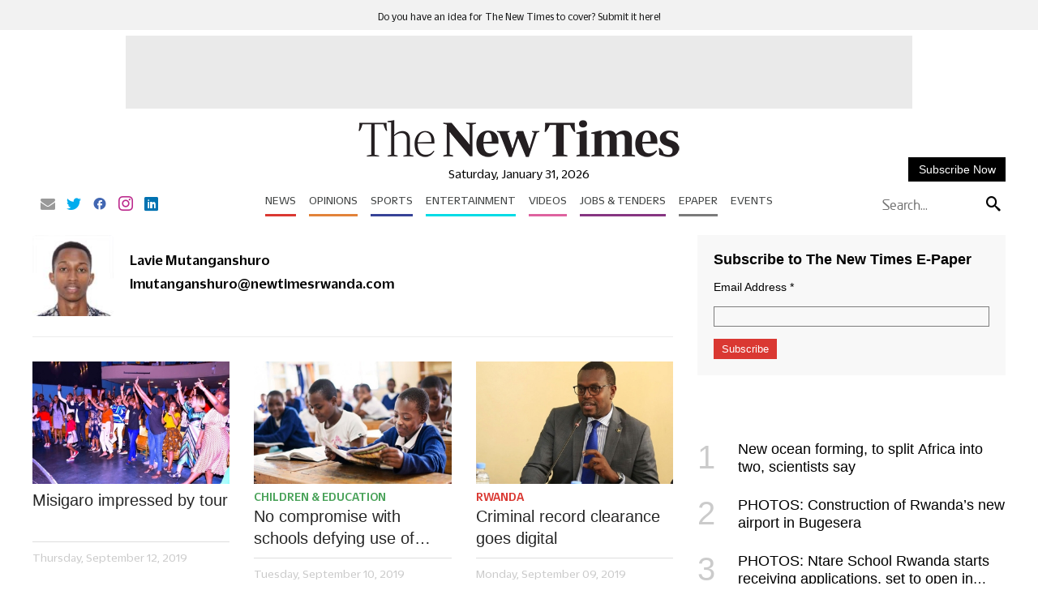

--- FILE ---
content_type: image/svg+xml
request_url: https://www.newtimes.co.rw/theme_newtimes/images/slogan.svg
body_size: 22524
content:
<svg width="248" height="27" viewBox="0 0 248 27" fill="none" xmlns="http://www.w3.org/2000/svg" xmlns:xlink="http://www.w3.org/1999/xlink">
<rect width="248" height="27" fill="url(#pattern0)"/>
<defs>
<pattern id="pattern0" patternContentUnits="objectBoundingBox" width="1" height="1">
<use xlink:href="#image0_24_499" transform="translate(-0.0035747 -0.148148) scale(0.00183842 0.0169312)"/>
</pattern>
<image id="image0_24_499" width="560" height="70" xlink:href="[data-uri]"/>
</defs>
</svg>
